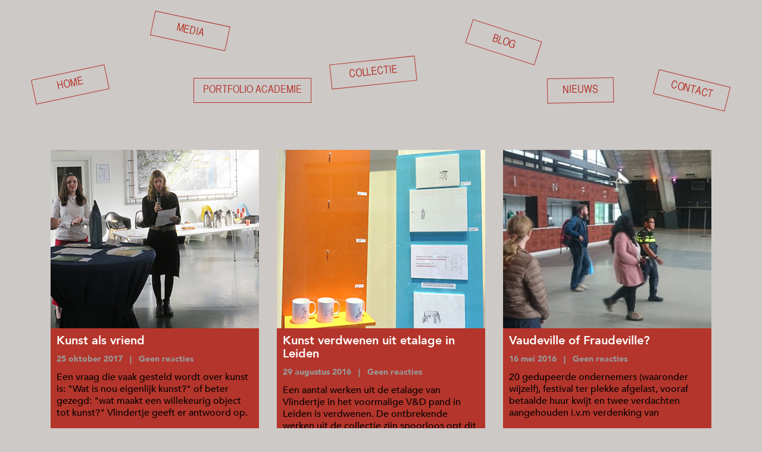

--- FILE ---
content_type: text/html; charset=UTF-8
request_url: https://studiovlindertje.nl/tag/cheap-kid-jordan-11/
body_size: 4789
content:

<!DOCTYPE html>
<html lang="en">
<head>
	<meta http-equiv="content-type" content="text/html; charset=UTF-8">
	<meta charset="utf-8">
	<title>Studio Vlindertje</title>
	<meta name="" content="" />
	<meta name="viewport" content="width=device-width, initial-scale=1, maximum-scale=1">

	<!-- Style -->
	<link href="https://studiovlindertje.nl/wp-content/themes/studiovlindertje/style.css" rel="stylesheet">

	<!-- Favicon -->
	<link rel="shortcut icon" href="https://studiovlindertje.nl/wp-content/themes/studiovlindertje/images/favicon.ico" />

	<!-- Font awesome -->
	<link rel="stylesheet" href="https://maxcdn.bootstrapcdn.com/font-awesome/4.4.0/css/font-awesome.min.css">

	<!-- Fonts -->
	<link href='https://fonts.googleapis.com/css?family=Nunito:400,300,700' rel='stylesheet' type='text/css'>

	<!-- Jquery -->
	<script src="https://studiovlindertje.nl/wp-content/themes/studiovlindertje/js/jquery-1.9.1.min.js"></script>

	<!-- Isotope -->
	<script src="https://studiovlindertje.nl/wp-content/themes/studiovlindertje/js/isotope.min.js"></script>

	<!-- Owl Carousel Assets -->
	<link href="https://studiovlindertje.nl/wp-content/themes/studiovlindertje/css/owl.carousel.css" rel="stylesheet">
	<link href="https://studiovlindertje.nl/wp-content/themes/studiovlindertje/css/owl.theme.css" rel="stylesheet">
	<script src="https://studiovlindertje.nl/wp-content/themes/studiovlindertje/js/owl.carousel.js"></script>

	<!-- Bootstrap -->
	<script src="https://studiovlindertje.nl/wp-content/themes/studiovlindertje/js/bootstrap.min.js"></script>
	<link href="https://studiovlindertje.nl/wp-content/themes/studiovlindertje/css/bootstrap.min.css" rel="stylesheet">

	<script type="text/javascript">
		$( window ).load( function() {

		  // init Isotope
		  var $container = $('.isotope').isotope({
		  	itemSelector: '.element-item',
		  	layoutMode: 'fitRows',
		  	filter: '*',
		  	getSortData: {
		  		name: '.name',
		  		symbol: '.symbol',
		  		number: '.number parseInt',
		  		category: '[data-category]',
		  		weight: function( itemElem ) {
		  			var weight = $( itemElem ).find('.weight').text();
		  			return parseFloat( weight.replace( /[\(\)]/g, '') );
		  		}
		  	}
		  });

		  function getURLParameter(name) {
		  	return decodeURIComponent((new RegExp('[?|&]' + name + '=' + '([^&;]+?)(&|#|;|$)').exec(location.search)||[,""])[1].replace(/\+/g, '%20'))||null
		  }

		  myvar = '.' + getURLParameter('filter');

		  if(myvar != '.' + null) {
		  	$container.isotope({ filter: myvar })
		  };

		  // filter functions
		  var filterFns = {
		    // show if number is greater than 50
		    numberGreaterThan50: function() {
		    	var number = $(this).find('.number').text();
		    	return parseInt( number, 10 ) > 50;
		    },
		    // show if name ends with -ium
		    ium: function() {
		    	var name = $(this).find('.name').text();
		    	return name.match( /ium$/ );
		    }
		};

		  // bind filter button click
		  $('#filters').on( 'click', 'button', function() {
		  	var filterValue = $( this ).attr('data-filter');
		    // use filterFn if matches value
		    filterValue = filterFns[ filterValue ] || filterValue;
		    $container.isotope({ filter: filterValue });
		});

		  // bind sort button click
		  $('#sorts').on( 'click', 'button', function() {
		  	var sortByValue = $(this).attr('data-sort-by');
		  	$container.isotope({ sortBy: sortByValue });
		  });

		  // change is-checked class on buttons
		  $('.button-group').each( function( i, buttonGroup ) {
		  	var $buttonGroup = $( buttonGroup );
		  	$buttonGroup.on( 'click', 'button', function() {
		  		$buttonGroup.find('.is-checked').removeClass('is-checked');
		  		$( this ).addClass('is-checked');
		  	});
		  });
		});
	</script>
</head>
<body style="padding: 0;">
	<nav class="navbar light-grey-bg">
		<div class="container">
			<div class="navbar-header">
				<button type="button" class="navbar-toggle collapsed" data-toggle="collapse" data-target="#navbar" aria-expanded="false" aria-controls="navbar">
					<span class="sr-only">Toggle navigation</span>
					<span class="icon-bar"></span>
					<span class="icon-bar"></span>
					<span class="icon-bar"></span>
				</button>
			</div>
			<div id="navbar" class="collapse navbar-collapse">
				<ul class="nav navbar-nav main-menu">
					 <li><a class="" title="Home" href="https://studiovlindertje.nl/">Home</a></li> <li><a class="" title="Media" href="https://studiovlindertje.nl/media/">Media</a></li> <li><a class="" title="Portfolio academie" href="https://studiovlindertje.nl/portfolio/">Portfolio academie</a></li> <li><a class="" title="Collectie" href="https://studiovlindertje.nl/collectie/">Collectie</a></li> <li><a class="" title="Blog" href="https://studiovlindertje.nl/blog/">Blog</a></li> <li><a class="" title="Nieuws" href="https://studiovlindertje.nl/nieuws/">Nieuws</a></li> <li><a class="" title="Contact" href="https://studiovlindertje.nl/contact/">Contact</a></li>				</ul>
			</div>
		</div>
	</nav>

<div class="container">
	<div class="row">
		<div class="col-md-12 blog">
			<div class="row">
													<div class="col-md-4" data-category="">
						<a href="https://studiovlindertje.nl/blog/kunst-als-vriend/">
							<div class="item orange-bg">
								<div class="image">
									<img src="https://studiovlindertje.nl/wp-content/uploads/2017/10/Vlindertje-UWV-speech-300x350.jpg"/>
								</div>
								<div class="content">
									<div class="title">
										<h3 class="white">Kunst als vriend</h3>
									</div>
									<div class="date-comments">
										25 oktober 2017 &nbsp;&nbsp;|&nbsp;&nbsp; Geen reacties									</div>
									<div class="text">
										<p>Een vraag die vaak gesteld wordt over kunst is: "Wat is nou eigenlijk kunst?" of beter gezegd: "wat maakt een willekeurig object tot kunst?"  Vlindertje geeft er antwoord op. ... </p>
									</div>
									<span class="lees-meer white">Lees meer...</span>
								</div>
							</div>
						</a>
					</div>
									<div class="col-md-4" data-category="">
						<a href="https://studiovlindertje.nl/blog/kunstroof-in-leiden/">
							<div class="item orange-bg">
								<div class="image">
									<img src="https://studiovlindertje.nl/wp-content/uploads/2016/08/Vlindertje-kids-etalage-2016-350x300.jpg"/>
								</div>
								<div class="content">
									<div class="title">
										<h3 class="white">Kunst verdwenen uit etalage in Leiden</h3>
									</div>
									<div class="date-comments">
										29 augustus 2016 &nbsp;&nbsp;|&nbsp;&nbsp; Geen reacties									</div>
									<div class="text">
										<p>Een aantal werken uit de etalage van Vlindertje in het voormalige V&amp;D pand in Leiden is verdwenen. De ontbrekende werken uit de collectie zijn spoorloos opt dit moment. </p>
									</div>
									<span class="lees-meer white">Lees meer...</span>
								</div>
							</div>
						</a>
					</div>
									<div class="col-md-4" data-category="">
						<a href="https://studiovlindertje.nl/blog/vaudeville-of-fraudeville/">
							<div class="item orange-bg">
								<div class="image">
									<img src="https://studiovlindertje.nl/wp-content/uploads/2016/05/Vaudeville-afgelast-350x300-01.jpg"/>
								</div>
								<div class="content">
									<div class="title">
										<h3 class="white">Vaudeville of Fraudeville?</h3>
									</div>
									<div class="date-comments">
										16 mei 2016 &nbsp;&nbsp;|&nbsp;&nbsp; Geen reacties									</div>
									<div class="text">
										<p>20 gedupeerde ondernemers (waaronder wijzelf), festival ter plekke afgelast, vooraf betaalde huur kwijt en twee verdachten aangehouden i.v.m verdenking van oplichting. </p>
									</div>
									<span class="lees-meer white">Lees meer...</span>
								</div>
							</div>
						</a>
					</div>
									<div class="col-md-4" data-category="">
						<a href="https://studiovlindertje.nl/blog/de-weg-naar-het-worden-van-een-taxidermie-kunstenares/">
							<div class="item orange-bg">
								<div class="image">
									<img src="https://studiovlindertje.nl/wp-content/uploads/2016/02/Blog-my-care-ontstaan-vlindertje-350x300.jpg"/>
								</div>
								<div class="content">
									<div class="title">
										<h3 class="white">De weg naar het worden van een echte taxidermie kunstenares</h3>
									</div>
									<div class="date-comments">
										14 februari 2016 &nbsp;&nbsp;|&nbsp;&nbsp; Geen reacties									</div>
									<div class="text">
										<p>Het verhaal achter het ontstaan van mijn eerste taxidermie kunstwerk "My care". En hoe ik begonnen ben met prepareren. </p>
									</div>
									<span class="lees-meer white">Lees meer...</span>
								</div>
							</div>
						</a>
					</div>
									<div class="col-md-4" data-category="">
						<a href="https://studiovlindertje.nl/blog/de-zonnegroet-de-verborgen-boodschap-op-schiphol/">
							<div class="item orange-bg">
								<div class="image">
									<img src="https://studiovlindertje.nl/wp-content/uploads/2016/01/De-zonnegroet-vlindertje-blog-350x300.jpg"/>
								</div>
								<div class="content">
									<div class="title">
										<h3 class="white">“De zonnegroet”, de verborgen boodschap op Schiphol</h3>
									</div>
									<div class="date-comments">
										26 januari 2016 &nbsp;&nbsp;|&nbsp;&nbsp; Geen reacties									</div>
									<div class="text">
										<p>Een kunstwerkje van metaal stiekem meenemen door de scanner van de douane op Schiphol omdat het resultaat er vast leuk uitzag op het beeldscherm. </p>
									</div>
									<span class="lees-meer white">Lees meer...</span>
								</div>
							</div>
						</a>
					</div>
									<div class="col-md-4" data-category="">
						<a href="https://studiovlindertje.nl/blog/een-hels-karwij-voor-een-gouden-kans/">
							<div class="item orange-bg">
								<div class="image">
									<img src="https://studiovlindertje.nl/wp-content/uploads/2015/09/Blog-hels-kwarwei-vlindertje-300x350.jpg"/>
								</div>
								<div class="content">
									<div class="title">
										<h3 class="white">Een hels karwei voor een gouden kans</h3>
									</div>
									<div class="date-comments">
										19 september 2015 &nbsp;&nbsp;|&nbsp;&nbsp; Geen reacties									</div>
									<div class="text">
										<p>Een speenvarkentje maken in twee weken zonder enige ervaring met het prepareren van grotere complete dieren? Ik heb het gedaan en het was een hels karwei.</p>
									</div>
									<span class="lees-meer white">Lees meer...</span>
								</div>
							</div>
						</a>
					</div>
									<div class="col-md-4" data-category="">
						<a href="https://studiovlindertje.nl/blog/de-poetische-ogen-van-mijn-varken-2/">
							<div class="item orange-bg">
								<div class="image">
									<img src="https://studiovlindertje.nl/wp-content/uploads/2015/09/Blog-ogen-memories-vlindertje-300x350.jpg"/>
								</div>
								<div class="content">
									<div class="title">
										<h3 class="white">De poëtische ogen van mijn varken</h3>
									</div>
									<div class="date-comments">
										17 september 2015 &nbsp;&nbsp;|&nbsp;&nbsp; Geen reacties									</div>
									<div class="text">
										<p>Het opgezette speenvarkentje met de titel “Memories of life” heeft vele verwondingen en beschadigingen, maar één onderdeel daarvan was een onvoorziene.</p>
									</div>
									<span class="lees-meer white">Lees meer...</span>
								</div>
							</div>
						</a>
					</div>
									<div class="col-md-4" data-category="">
						<a href="https://studiovlindertje.nl/blog/de-geboorte-van-forgiveness/">
							<div class="item orange-bg">
								<div class="image">
									<img src="https://studiovlindertje.nl/wp-content/uploads/2015/09/Blog-forgiveness-makingof-350x300.jpg"/>
								</div>
								<div class="content">
									<div class="title">
										<h3 class="white">De geboorte van &#8220;Forgiveness&#8221;</h3>
									</div>
									<div class="date-comments">
										1 september 2015 &nbsp;&nbsp;|&nbsp;&nbsp; Geen reacties									</div>
									<div class="text">
										<p>De reden dat "Forgiveness" in zijn huidige vorm bestaat is omdat het oorspronkelijke idee mislukt was. Het hele verhaal achter het ontstaan dit kunstwerk.</p>
									</div>
									<span class="lees-meer white">Lees meer...</span>
								</div>
							</div>
						</a>
					</div>
									<div class="col-md-4" data-category="">
						<a href="https://studiovlindertje.nl/blog/en-dat-noem-jij-kunst/">
							<div class="item orange-bg">
								<div class="image">
									<img src="https://studiovlindertje.nl/wp-content/uploads/2015/08/Blog-en-dat-noem-jij-kunst-350x300.jpg"/>
								</div>
								<div class="content">
									<div class="title">
										<h3 class="white">“En dat noem jij kunst!!?”</h3>
									</div>
									<div class="date-comments">
										20 augustus 2015 &nbsp;&nbsp;|&nbsp;&nbsp; Geen reacties									</div>
									<div class="text">
										<p>Mijn werk is altijd in de categorie “Hoe kom je er op?!” En er moet kennelijk altijd eerst een of andere riskante of gênante onderneming aan vooraf gaan.</p>
									</div>
									<span class="lees-meer white">Lees meer...</span>
								</div>
							</div>
						</a>
					</div>
							<div class="col-md-12">
				<nav>
					<span aria-current="page" class="page-numbers current">1</span>
<a class="page-numbers" href="https://studiovlindertje.nl/tag/cheap-kid-jordan-11/page/2/">2</a>
<a class="next page-numbers" href="https://studiovlindertje.nl/tag/cheap-kid-jordan-11/page/2/">Volgende pagina ></a>				</nav>
			</div>
		</div>
	</div>
</div>
</div>

<div class="container footer">
	<div class="center">
		<div class="">
			<div class="col-md-12">
				<img class="logo-footer" src="https://studiovlindertje.nl/wp-content/themes/studiovlindertje/images/logo-footer.png"/>
			</div>
		</div>
	</div>
</div>
<div class="container">
	<div class="row">
		<div class="col-md-8 footer">
			<div class="row">
				<div class="col-md-4">
					<a href="https://studiovlindertje.nl/nieuws"><h3>Nieuws</h3></a>
											<div id="secondary" class="widget-area" role="complementary">
							<aside id="sticky-posts-2" class="widget widget_ultimate_posts">

<div class="upw-posts hfeed">

  
      
        
        <article class="post-18584 nieuws type-nieuws status-publish has-post-thumbnail hentry">

          <header>

            
                          <h4 class="entry-title">
                <a href="https://studiovlindertje.nl/nieuws/schrijfgroep-helendoorn-bestaat-vijf-jaar/" rel="bookmark">
                  Schrijfgroep Hellendoorn/Nijverdal bestaat vijf jaar                </a>
              </h4>
            
            
          </header>

          
          <footer>

            
            
            
          </footer>

        </article>

      
        
        <article class="post-18468 nieuws type-nieuws status-publish has-post-thumbnail hentry">

          <header>

            
                          <h4 class="entry-title">
                <a href="https://studiovlindertje.nl/nieuws/schrijfgroep-nijverdal-zoekt-nieuwe-deelnemers/" rel="bookmark">
                  Schrijfgroep Nijverdal zoekt nieuwe deelnemers                </a>
              </h4>
            
            
          </header>

          
          <footer>

            
            
            
          </footer>

        </article>

      
        
        <article class="post-18388 nieuws type-nieuws status-publish has-post-thumbnail hentry">

          <header>

            
                          <h4 class="entry-title">
                <a href="https://studiovlindertje.nl/nieuws/try-out-schrijfgroep-nijverdal-hellendoorn/" rel="bookmark">
                  Try-out schrijfgroep Nijverdal/Hellendoorn                </a>
              </h4>
            
            
          </header>

          
          <footer>

            
            
            
          </footer>

        </article>

      
        
        <article class="post-18374 nieuws type-nieuws status-publish has-post-thumbnail hentry">

          <header>

            
                          <h4 class="entry-title">
                <a href="https://studiovlindertje.nl/nieuws/vlindertje-kunstbuddy-bij-uwv-kunstcongres-2018-in-gorssel/" rel="bookmark">
                  Vlindertje Kunstbuddy bij UWV Kunstcongres 2018 in Gorssel                </a>
              </h4>
            
            
          </header>

          
          <footer>

            
            
            
          </footer>

        </article>

      
  
</div>

</aside>						</div>
										<a href="https://studiovlindertje.nl/blog"><h3>Blog</h3></a>
											<div id="secondary" class="widget-area" role="complementary">
							<aside id="sticky-posts-3" class="widget widget_ultimate_posts">

<div class="upw-posts hfeed">

  
      
        
        <article class="post-2231 blog type-blog status-publish has-post-thumbnail hentry">

          <header>

            
                          <h4 class="entry-title">
                <a href="https://studiovlindertje.nl/blog/kunst-als-vriend/" rel="bookmark">
                  Kunst als vriend                </a>
              </h4>
            
            
          </header>

          
          <footer>

            
            
            
          </footer>

        </article>

      
        
        <article class="post-1917 blog type-blog status-publish has-post-thumbnail hentry">

          <header>

            
                          <h4 class="entry-title">
                <a href="https://studiovlindertje.nl/blog/kunstroof-in-leiden/" rel="bookmark">
                  Kunst verdwenen uit etalage in Leiden                </a>
              </h4>
            
            
          </header>

          
          <footer>

            
            
            
          </footer>

        </article>

      
        
        <article class="post-1735 blog type-blog status-publish has-post-thumbnail hentry">

          <header>

            
                          <h4 class="entry-title">
                <a href="https://studiovlindertje.nl/blog/vaudeville-of-fraudeville/" rel="bookmark">
                  Vaudeville of Fraudeville?                </a>
              </h4>
            
            
          </header>

          
          <footer>

            
            
            
          </footer>

        </article>

      
        
        <article class="post-1573 blog type-blog status-publish has-post-thumbnail hentry">

          <header>

            
                          <h4 class="entry-title">
                <a href="https://studiovlindertje.nl/blog/de-weg-naar-het-worden-van-een-taxidermie-kunstenares/" rel="bookmark">
                  De weg naar het worden van een echte taxidermie kunstenares                </a>
              </h4>
            
            
          </header>

          
          <footer>

            
            
            
          </footer>

        </article>

      
  
</div>

</aside>						</div>
									</div>
				<div class="col-md-4">
					<h3><a href="https://studiovlindertje.nl/artist-statement/">Artist statement / CV</a></h3>
					<h3 class="footer-media-margin"><a href="/media/">Media</a></h3>
					<h3><a href="https://studiovlindertje.nl/portfolio">Portfolio Academie</a></h3>
					<h4><a href="/portfolio/?filter=2012-2013">2012-2013 Rietveld eindexamenjaar</a></h4>
					<h4><a href="/portfolio/?filter=2011-2012">2011-2012 Rietveld tweede vakjaar</a></h4>
					<h4><a href="/portfolio/?filter=2010-2011">2010-2011 Rietveld eerste vakjaar</a></h4>
					<h4><a href="/portfolio/?filter=2009-2010">2009-2010 Rietveld basisjaar</a></h4>
					<h4><a href="/portfolio/?filter=voor-2009">Voor 2009</a></h4>
				</div>
				<div class="col-md-4">
					<h3><a href="https://studiovlindertje.nl/collectie">Collectie</a></h3>
											<h4>
							<a href="https://studiovlindertje.nl/collectie/memories-of-life-saga-venari-lepus-europaeus/">
								Memories of life, Saga venari Lepus europaeus							</a>
						</h4>
												<h4>
							<a href="https://studiovlindertje.nl/collectie/memories-of-life-saga-sus-domestica-carnis/">
								Memories of life, Saga sus domestica carnis							</a>
						</h4>
												<h4>
							<a href="https://studiovlindertje.nl/collectie/memories-of-life-saga-martes-fiona/">
								Memories of life, Saga martes fiona							</a>
						</h4>
												<h4>
							<a href="https://studiovlindertje.nl/collectie/de-ponyclub/">
								De ponyclub							</a>
						</h4>
												<h4>
							<a href="https://studiovlindertje.nl/collectie/forgiveness/">
								Forgiveness							</a>
						</h4>
												<h4>
							<a href="https://studiovlindertje.nl/collectie/my-care/">
								My care							</a>
						</h4>
												<h4>
							<a href="https://studiovlindertje.nl/collectie/please/">
								Please							</a>
						</h4>
												<h4>
							<a href="https://studiovlindertje.nl/collectie/the-kids-are-fine/">
								The kids are fine							</a>
						</h4>
												<h4>
							<a href="https://studiovlindertje.nl/collectie/het-teer-meer/">
								Het teer meer							</a>
						</h4>
										</div>
			</div>
		</div>
		<div class="col-md-4 footer">
			<div class="row">
				<div class="col-md-6">
					<h3>Contact</h3>
					<h4>Studio Vlindertje</h4>
					<h4>E: info@studiovlindertje.nl</h4>
				</div>
				<div class="col-md-6">
					<h3>Zoeken</h3>
					<form role="search" method="get" id="searchform" class="searchform" action="https://studiovlindertje.nl/">
						<div>
							<label class="screen-reader-text" for="s"></label>
							<input type="text" value="" name="s" id="s" />
							<input type="hidden" name="post_type[]" value="blog" />
				            <input type="hidden" name="post_type[]" value="nieuws" />
							<input type="hidden" name="post_type[]" value="collectie" />
							<input type="hidden" name="post_type[]" value="portfolio" />
							<input type="hidden" name="post_type[]" value="media" /> 
							<input type="submit" id="searchsubmit" value="" style="background-image:url('https://studiovlindertje.nl/wp-content/themes/studiovlindertje/images/search_image.png');"/>
						</div>
					</form>
					<h3>Taal</h3>
					
<div class="wpml-ls-statics-shortcode_actions wpml-ls wpml-ls-legacy-dropdown-click js-wpml-ls-legacy-dropdown-click" id="lang_sel_click">
	<ul>

		<li class="wpml-ls-slot-shortcode_actions wpml-ls-item wpml-ls-item-nl wpml-ls-current-language wpml-ls-first-item wpml-ls-last-item wpml-ls-item-legacy-dropdown-click">

			<a href="#" class="js-wpml-ls-item-toggle wpml-ls-item-toggle lang_sel_sel icl-nl"><img class="wpml-ls-flag iclflag" src="https://studiovlindertje.nl/wp-content/plugins/sitepress-multilingual-cms/res/flags/nl.png" alt="nl" title="Nederlands"></a>

			<ul class="js-wpml-ls-sub-menu wpml-ls-sub-menu">
							</ul>

		</li>

	</ul>
</div>				</div>
			</div>
		</div>
	</div>
</div>
<div class="container footer">
	<div class="line"></div>
	<p>2026 Studio Vlindertje &nbsp;&nbsp;●&nbsp;&nbsp; Alle rechten voorbehouden. &nbsp;&nbsp;●&nbsp;&nbsp; <a href="/disclaimer/">Disclaimer</a></p>
</div>
</div>
</body>
</html>


--- FILE ---
content_type: text/css
request_url: https://studiovlindertje.nl/wp-content/themes/studiovlindertje/style.css
body_size: 3584
content:
/*
Theme Name: Studio vlindertje
Author: Troy @ Marketing Brigade
Author URI: http://marketingbrigade.nl
Description: Hele mooie theme
*/

@font-face {
	font-family: 'helvetica';
	src: url('./fonts/helveticacy.ttf');
}

@font-face {
	font-family: 'avenir';
	src: url('./fonts/Avenir-Black.ttf');
	font-weight:700;
}

@font-face {
	font-family: 'avenir';
	src: url('./fonts/Avenir-Heavy.ttf');
	font-weight:600;
}

@font-face {
	font-family: 'avenir';
	src: url('./fonts/Avenir-Medium.ttf');
	font-weight:500;
}

@font-face {
	font-family: 'avenir';
	src: url('./fonts/Avenir-Book.ttf');
	font-weight:400;
}

@font-face {
	font-family: 'avenir';
	src: url('./fonts/Avenir-Light.ttf');
	font-weight:300;
}

@font-face {
	font-family: 'avenir';
	src: url('./fonts/Avenir-MediumOblique.ttf');
	font-style: italic;
	font-weight:500;
}

@font-face {
	font-family: 'avenir';
	src: url('./fonts/Avenir-LightOblique.ttf');
	font-style: italic;
	font-weight:300;
}

@font-face {
	font-family: 'avenir';
	src: url('./fonts/Avenir-BookOblique.ttf');
	font-style: italic;
	font-weight:400;
}

@font-face {
	font-family: 'avenir';
	src: url('./fonts/Avenir-BlackOblique.ttf');
	font-style: italic;
	font-weight:700;
}

body {
	padding-top:240px;
	font-family:'avenir', 'Nunito', sans-serif!important;
	font-weight:300;
	background-color:#cdc9c7!important;
}

img {
	max-width:100%;
}

a:hover {
	text-decoration:none!important;
}

a:focus {
	text-decoration:none!important;
}

a p {
	color:black;
}

h1 {
	font-size:42px!important;
	font-weight:700!important;
	color:#b4352b!important;
	margin-top:0!important;
}

h2 {
	font-size:32px!important;
	color:#b4352b!important;
}

h3 {
	font-size:20px!important;
	font-weight:600!important;
	margin-top:0!important;
}

h3.comments-responses {
	font-weight:600;
	margin-bottom:30px;
}

h3#reply-title {
	color:#b4352b;
}

.artist-statement {
	height:210px;
	overflow:hidden;
}

#comments input, #comments textarea {
	border:1px solid black;
	padding:5px;
}

#comments input#submit {
	border:1px solid #b4352b;
	color:#b4352b;
	font-family: 'avenir';
	font-size: 18px;
	text-transform: uppercase;
	padding:6px 14px;
	background-color:transparent;
}

#comments label {
	width:100%;
	font-weight:500;
}

.container.no-padding .row {
	margin-left:-15px!important;
	margin-right:-15px!important;
}

h4 {
	font-size:14px!important;
	font-weight:500!important;
	color:black!important;
	margin-top:5px!important;
	margin-bottom:0!important;
	letter-spacing:-0.4px;
}

.row {
	margin-left:-30px;
	margin-right:-30px;
}

.row.related {
	margin-top:20px;
}

.related {
	margin-top:20px;
}

.align-right {
	text-align:right;
	padding-top:15px;
}

.align-right img {
	padding:15px 0 15px 15px;
}

.align-left {
	text-align:left;
	padding-top:15px;
}

.align-left img {
	padding:15px 15px 15px 0;
}


.footer h3 {
	font-size:20px!important;
	color:#b4352b;
	margin:24px 0 14px!important;
}

.footer h3 a {
	color:#b4352b;
}

h3.footer-media-margin {
	margin:36px 0!important;;
}

.footer h4 {
	margin-bottom:0!important;
}

.footer h4 a:hover {
	color:black;
	text-decoration:none;
}

.single.inner {
	margin-bottom:0;
}

.single b, .single strong {
	font-size:17px;
}

.orange-line-bottom {
	border-bottom:1px solid #b4352b;
}

.orange-line-top {
	border-top:1px solid #b4352b;
}

.share {
	color:white;
}

.share p {
	float:left;
	margin:8px;
}

h4 a {
	color:black!important;
}

h4 a:hover {
	color:black!important;
}

a {
	font-family:'avenir', 'Nunito', sans-serif!important;
}

a:hover {
	color:#d22e15!important;
}

p {
	font-family:'avenir', 'Nunito', sans-serif!important;
	font-size:16px;
	line-height:20px;
}

p.right {
	text-align:right;
}

.orange {
	color:#b4352b;
}

.orange-bg {
	background-color:#b4352b;
}

.white {
	color:white!important;
}

.white-bg {
	background-color:white;
}

.social-media {
	display:flex;
}

.social-media div {
	flex:1;
	text-align:center;
}

.fa {
	font-size:40px!important;
	color:#898685;
}

.fa:hover {
	color:black;
}

.center {
	text-align:center;
}

.footer .center {

}

.container {
	padding-right:30px!important;
	padding-left:30px!important;
}

.padding {
	padding:30px 30px 0 30px!important;
}

.inner.padding {
	padding:30px!important;
}

.no-padding {
	padding:0!important;
}

.container.no-padding {
	padding:0;
}

.container.footer {
	padding-left:0!important;
	padding-right:0!important;
}

.container.footer .line {
	border-bottom:1px solid #b4352b;
	margin-top:30px;
}

.making-of {
	border-bottom:30px solid #8b7f77 !important;
}

.making-of p.italic {
	margin: 0 0 15px;
}

.container.footer p {
	margin-top:10px;
	margin-bottom:50px;
}

.container.footer a {
	color:black;
}

.container.footer a:hover {
	color:#b4352b;
}

.container .center {
	border-bottom:1px solid #b4352b;
	margin: 60px 0 10px;
	height:24px;
}

.starter-template {
	padding: 40px 15px;
	text-align: center;
}

.dark-grey-bg {
	background-color:#8b7f77;
}

.light-grey {
	background-color:#cdc9c7;
}

.light-grey-bg {
	background-color:#cdc9c7;
}

#navbar {
	padding-left: 0;
}

.navbar-toggle .icon-bar {
	background-color: #000;
}

.navbar .main-menu {
	margin-top: 100px;
	background-color:#cdc9c7;
}

.navbar .main-menu li {
	text-transform: uppercase;
}

.navbar .main-menu li:hover a {
	color:black!important;
}

.navbar .main-menu li a {
	color:#b4352b;
	font-size:18px;
	font-family: 'helvetica'!important;
	border: 1px solid #b4352b;
}

.navbar .main-menu li a:hover {
	background-color:transparent;
	color:black!important;
	border: 1px solid black;
}

.navbar .main-menu li a:focus {
	background-color:transparent;
}

.navbar .main-menu li a.active {
	color:black;
	border:1px solid black;
}

a.active {
	border:1px solid black;
	color:black;
}

.navbar .main-menu li.current_page_item {
	border:1px solid black;
}

.navbar .main-menu li.current_page_item a {
	color:black;
}

.featured_content h3 {
	margin:0;
	padding: 4px 10px;
}

.featured_content p {
	margin:0;
}

.featured_content .inner p {
	min-height:60px;
}

.chat-b {
	float:left;
	margin-right:5px;
}

.chat-b img {
	background-color: #f26532;
}

.top-thumbnail {
	height:260px;
	background-size:cover;
	background-position:center;
	background-repeat:no-repeat;
}

.logo-footer {
	padding:0 15px;
	background-color:#cdc9c7;
}

.inner {
	margin-bottom:30px;
	padding:15px;
}

@media only screen and (max-device-width: 800px), only screen and (device-width: 1024px) and (device-height: 600px), only screen and (width: 1280px) and (orientation: landscape), only screen and (device-width: 800px), only screen and (max-width: 767px) {
  .inner {
	margin-bottom:0px;
	padding:5px;
}
}

.inner.text h2 {
	margin-top: 0;
}

.inner.logo {
	text-align:center;
}

.inner.logo img {
	padding:10px;
}

.inner.agenda p.title {
	font-weight:600;
	margin-bottom:0;
}

.title h1 {
	font-size:36px!important;
	margin:0;
	padding:10px;
}

.inner.oneliner {
	height:289px;
	background-size: contain;
	background-position: center;
	background-repeat:no-repeat;
	background-size:90%;
}

.slider h3 {
	margin:0;
	padding:3px 10px;
}

.slider .text {
	width:50%;
}

.slider .text {
	position: absolute;
	bottom:30px;
}

.slider .text.right {
	right:0;
}

.slider .text.left {
	left:0;
}

.owl-carousel .item .text h3 {
	-webkit-transition: all 0.3s ease-in-out;
	-moz-transition: all 0.3s ease-in-out;
	-o-transition: all 0.3s ease-in-out;
	transition: all 0.3s ease-in-out;
}

.owl-carousel .item:hover .text h3 {
	color:black;
	-webkit-transition: all 0.3s ease-in-out;
	-moz-transition: all 0.3s ease-in-out;
	-o-transition: all 0.3s ease-in-out;
	transition: all 0.3s ease-in-out;
}

.owl-carousel .owl-pagination {
	display:none;
}

.next, .prev, .next2, .prev2 {
	-webkit-transition: all 0.3s ease-in-out;
	-moz-transition: all 0.3s ease-in-out;
	-o-transition: all 0.3s ease-in-out;
	transition: all 0.3s ease-in-out;
}

.next, .next2 {
	position: absolute;
	top: 42%;
	right: 25px;
	z-index: 999;
}

.prev, .prev2 {
	position: absolute;
	top: 42%;
	left: 25px;
	z-index: 999;
}

.next:hover, .next2:hover {
	opacity:0.5;
	-webkit-transition: all 0.3s ease-in-out;
	-moz-transition: all 0.3s ease-in-out;
	-o-transition: all 0.3s ease-in-out;
	transition: all 0.3s ease-in-out;
}

.prev:hover, .prev2:hover {
	opacity:0.5;
	-webkit-transition: all 0.3s ease-in-out;
	-moz-transition: all 0.3s ease-in-out;
	-o-transition: all 0.3s ease-in-out;
	transition: all 0.3s ease-in-out;
}

.home .inner.nieuws p {
	margin:0;
}

.home .inner.blog, .home .inner.nieuws {
	min-height:114px;
}

input {
	max-width: 100%;
}

textarea {
	max-width: 100%;
}

.mc4wp-form p {
	margin:0 0 5px;
}

.mc4wp-form input {
	margin-bottom:15px;
	width:100%;
	padding:0 0 0 5px;
}

.mc4wp-form input[type=submit] {
	margin:0;
	border:1px solid #bb5242;
	color:#bb5242;
	width:auto;
	padding:6px 12px;
	background-color:transparent;
}

input#s {
	border:1px solid black;
	padding:0;
	margin-left:-3px;
	height:28px;
}

input#searchsubmit {
	border:0;
	width:25px;
	position:absolute;
	left: 120px;
	margin-top: 2px;
}

.contact h4 {
	margin-bottom:0;
}

.date-author {
	text-align:right;
	color:#777;
}

.comment-form-url {
	display:none;
}

.wp-caption-text {
	font-style:italic;
	text-align:center;
	padding: 12px 0;
}

.item p.title {
	margin:0!important;
}

.item p.date {
	margin: 0 0 10px!important;
}


.related .item p {
	margin-top:10px;
}

.related .image {
	height:200px;
	background-size:cover;
}

.related a {
	color:black;
}

.related a:hover {
	color:black!important;
}

h3#comments {
	display:none;
}

.comment a {
	color:black;
}

.comment a.comment-edit-link {
	color:#b4352b;
}

.comment a:hover {
	text-decoration:none;
	color:#b4352b!important;
}

ol.commentlist {
	list-style-type:none;
	padding-left:0;
	margin-bottom:0;
}

li.comment {
	padding-bottom: 6px;
	margin-bottom: 15px;
	border-bottom: 1px solid #b4352b;
}

li.comment:last-child {
	border-bottom:0;
	padding-bottom:0;
	margin-bottom:0;
}

.comment-author {
	float:left;
}

.comment-author b {
	font-weight:600;
	color:#777;
}

.comment-author a {
	color:#777;
}

ol.commentlist .time {
	float:left;
	margin-left:10px;
	color:#777;
}

ol.commentlist .time p {
	float:left;
}

ol.commentlist .content {
	float:left;
	width:100%;
}

#filters {
	margin: 25px 0px;
}

#filters.single {
	margin: 25px 0 50px;
}

#filters.single a {
	flex:1;
}

#filters.single a button {
	width:100%;
	margin:0 5px;
	height:50px;
}

/* ---- button ---- */
.button {
	display: inline-block;
	padding: 0.5em 1.0em;
	background: #EEE;
	border: 2px solid black;
	background-color:transparent;
	color: #222;
	font-family: sans-serif;
	font-size: 13px;
	font-weight:700;
	cursor: pointer;
	text-align: left;
}

.button:active,
.button.is-checked {
	color:#b4352b;
	border:2px solid #b4352b;
	outline:0;
}

.button:active {
	box-shadow: inset 0 1px 10px hsla(0, 0%, 0%, 0.8);
}

/* ---- button-group ---- */

.button-group {
	display:flex;
}

.button-group:after {
	content: '';
	display: block;
	clear: both;
}

.button-group .button {
	flex:1;
	float: left;
	border-radius: 0;
	margin-left: 0;
	margin:0 5px;
	font-size:12px;
}

/* ---- isotope ---- */

/* clear fix */
.isotope:after {
	content: '';
	display: block;
	clear: both;
}

/* ---- .element-item ---- */

.element-item {
	margin-bottom:30px;
}

.element-item .image {
	background-size:cover;
}

.element-item .title {
	padding: 10px;
	min-height: 65px;
}

.element-item .title h3 {
	margin-bottom: 0;
}

.element-item .title span {
	font-weight: bold;
}

.blog .item {
	margin-bottom:50px;
}

.blog .item .content {
	padding:10px;
	height:200px;
}

.item .content .text {
	height:80px;
	overflow:hidden;
}

.blog .item .image {
	height:300px;
	background-size:cover;
}

.blog .item .date-comments {
	color:#999;
	font-weight:700;
	margin-bottom:10px;
}

.blog .item .text {
	color:black;
	font-weight:500;
}

.item.related .image {
	height:200px;
}

span.lees-meer {
	font-weight:700;
	position: absolute;
	bottom: 54px;
	right: 25px;
}

.featured_image {
	max-height: 620px;
	width:100%;
	background-size: cover;
	background-position: center;
}

button {
	font-family:'avenir'!important;
}

button a {
	color:black;
}

button a:hover {
	color:black!important;
}

.owl-thumb {
	margin-bottom:30px;
}

.owl-thumb .thumb-inner {
	height:180px;
	background-size:cover;
}

.owl-thumb .text p.title {
	font-weight:600!important;
	margin:5px 0 0;
}

.owl-thumb .text p.sub-title {
	font-weight:500!important;
}

/* BENJAMIN */
nav .page-numbers {
	display: none;
}

nav .prev.page-numbers {
	display: block;
	position: inherit;
	float: left;
	font-weight: bold;
	color: #000;
}

nav .next.page-numbers {
	display: block;
	position: inherit;
	float: right;
	font-weight: bold;
	color: #000;
}

.inner-collectie {
	padding: 30px;
}

.inner-collectie .content {
	padding: 25px 0 0 0;
}

.inner-collectie .date-comments {
	float: right;
}

.single-collectie {
	padding: 30px 0 0 0;
}

.single-collectie h3 {
	margin-bottom: 30px;
}

.collectie-title h1{
	float: left;
}

.collectie-title .share {
	float: right;
	padding: 10px;
}

.collectie-title .share .fa {
	color: #000 !important;
}

.collectie-title {
	background-color: #b4352b;
	width: 100%;
	height: 60px;
}

#lang_sel_click ul {
	list-style-type: none;
	padding-left: 0;
}

#audioControl, #audioControl2, #audioControl3 {
	width: 200px;
	height: 200px;
	cursor: pointer;
	margin: 0 auto;
	position: relative;
	top: 370px;
	-webkit-background-size: cover;
	background-size: contain;
	background-repeat: no-repeat;
	background-position: center center;
}

.row.audio .col-sm-4:nth-child(1) .play {
	background-image: url('images/play1.png');
}

.row.audio .col-sm-4:nth-child(2) .play {
	background-image: url('images/play2.png');
}

.row.audio .col-sm-4:nth-child(3) .play {
	background-image: url('images/play3.png');
}

.row.audio .col-sm-4:nth-child(1) .pause {
	background-image: url('images/pause1.png');
}

.row.audio .col-sm-4:nth-child(2) .pause {
	background-image: url('images/pause2.png');
}

.row.audio .col-sm-4:nth-child(3) .pause {
	background-image: url('images/pause3.png');
}

.searchform {
	position: relative;
}

.navbar .main-menu li {
	margin-right: 10px
}

@media (min-width: 1202px) {
	.navbar .main-menu li {
		margin-right: 0
	}

	.navbar .main-menu li:nth-child(1) {
		position:absolute;
		top:120px;
		-ms-transform: rotate(-20deg);
		-webkit-transform: rotate(-20deg);
		transform: rotate(-12deg);
		margin-left: -30px;
	}

	.navbar .main-menu li:nth-child(1) a {
		padding: 10px 40px;
	}

	.navbar .main-menu li:nth-child(2) {
		position: absolute;
		top: 30px;
		-ms-transform: rotate(-20deg);
		-webkit-transform: rotate(-20deg);
		transform: rotate(12deg);
		margin-left: 170px;
	}

	.navbar .main-menu li:nth-child(2) a {
		padding: 10px 40px;
	}

	.navbar .main-menu li:nth-child(3) {
		position: absolute;
		top: 130px;
		margin-left: 240px;
	}

	.navbar .main-menu li:nth-child(3) a {
		padding: 10px 15px;
	}

	.navbar .main-menu li:nth-child(4) {
		position: absolute;
		top: 100px;
		-ms-transform: rotate(-20deg);
		-webkit-transform: rotate(-20deg);
		transform: rotate(-6deg);
		margin-left: 470px;
	}

	.navbar .main-menu li:nth-child(4) a {
		padding: 10px 30px;
	}

	.navbar .main-menu li:nth-child(5) {
		position: absolute;
		top: 49px;
		-ms-transform: rotate(-20deg);
		-webkit-transform: rotate(-20deg);
		transform: rotate(18deg);
		margin-left: 700px;
	}

	.navbar .main-menu li:nth-child(5) a {
		padding: 10px 40px;
	}

	.navbar .main-menu li:nth-child(6) {
		position: absolute;
		top: 130px;
		-ms-transform: rotate(-20deg);
		-webkit-transform: rotate(-20deg);
		transform: rotate(-1deg);
		margin-left: 834px;
	}

	.navbar .main-menu li:nth-child(6) a {
		padding: 10px 25px;
	}

	.navbar .main-menu li:nth-child(7) {
		position: absolute;
		top: 130px;
		-ms-transform: rotate(-20deg);
		-webkit-transform: rotate(-20deg);
		transform: rotate(14deg);
		margin-left: 1015px;
	}

	.navbar .main-menu li:nth-child(7) a {
		padding: 10px 25px;
	}

	.navbar .main-menu {
		margin-top: 0;
		height: 230px;
		background-color:#cdc9c7;
	}
}

@media (max-width: 768px) {
	.navbar .main-menu {
		margin-top: 0px;
		margin-left: 1px;
	}
	.next, .prev, .next2, .prev2 {
		width:18px;
	}
	.button-group {
		display:block;
	}
	.button-group .button {
		flex:none;
		margin:0;
		height:48px;
		float:none;
		width:100%;
	}
	.isotope .col-md-4 {
		padding:0;
	}
	span.lees-meer {
		bottom:5px;
	}
	.blog .item .content {
		height:auto;
	}
	.date-author {
		font-size:11px;
	}
	h1 {
		font-size:22px!important;
	}
	.single b, .single strong {
		font-size:14px!important;
	}
	p {
		font-size:14px!important;
	}
	img {
		height:auto;
	}
	.wp-caption {
		max-width:100%;
	}
	.collectie-title {
		height:auto;
	}
	.collectie-title h1 {
		float:none;
	}
}

@media (min-width: 992px) {
	.flex {
		display:flex;
	}

	.flex1 {
		flex:1;
	}

	.grow2 {
		flex-grow:2;
	}

	.spec_image {
		position:absolute;
		bottom:45px;
		margin-right:30px;
	}
}

@media (max-width: 992px) {
	#filters.single a button {
		height: 80px;
	}
}


.element-item {
	width: 100%;
}

.iclflag {
	width: 38px;
	margin: 0 0 10px 0;
}

.title3 {
	padding:25px 0 0 15px;
	margin:0;
	color:#b4352b;
}

.flex-video {
  position: relative;
  padding-top: 25px;
  padding-bottom: 67.5%;
  height: 0;
  margin-bottom: 16px;
  overflow: hidden;
}

.flex-video.widescreen { padding-bottom: 57.25%; }
.flex-video.vimeo { padding-top: 0; }

.flex-video iframe,
.flex-video object,
.flex-video embed {
  position: absolute;
  top: 0;
  left: 0;
  width: 100%;
  height: 100%;
}
@media only screen and (max-device-width: 800px), only screen and (device-width: 1024px) and (device-height: 600px), only screen and (width: 1280px) and (orientation: landscape), only screen and (device-width: 800px), only screen and (max-width: 767px) {
  .flex-video { padding-top: 0; }
}

.featured_image {
	height: 620px !important;
}
